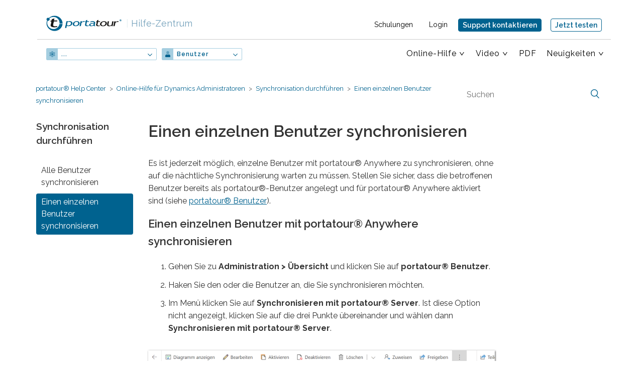

--- FILE ---
content_type: text/html; charset=utf-8
request_url: https://help.portatour.com/hc/de/articles/4410181292818-Einen-einzelnen-Benutzer-synchronisieren
body_size: 6983
content:
<!DOCTYPE html>
<html dir="ltr" lang="de">
<head>
  <meta charset="utf-8" />
  <!-- v26831 -->


  <title>Einen einzelnen Benutzer synchronisieren &ndash; portatour® Help Center</title>

  <meta name="csrf-param" content="authenticity_token">
<meta name="csrf-token" content="">

  <meta name="description" content="Es ist jederzeit möglich, einzelne Benutzer mit portatour® Anywhere zu synchronisieren, ohne auf die nächtliche Synchronisierung warten..." /><meta property="og:image" content="https://help.portatour.com/hc/theming_assets/01HZPSCPN10M8SSPGV4ATK2T10" />
<meta property="og:type" content="website" />
<meta property="og:site_name" content="portatour® Help Center" />
<meta property="og:title" content="Einen einzelnen Benutzer synchronisieren" />
<meta property="og:description" content="Es ist jederzeit möglich, einzelne Benutzer mit portatour® Anywhere zu synchronisieren, ohne auf die nächtliche Synchronisierung warten zu müssen. Stellen Sie sicher, dass die betroffenen Benutzer ..." />
<meta property="og:url" content="https://help.portatour.com/hc/de/articles/4410181292818-Einen-einzelnen-Benutzer-synchronisieren" />
<link rel="canonical" href="https://help.portatour.com/hc/de/articles/4410181292818-Einen-einzelnen-Benutzer-synchronisieren">
<link rel="alternate" hreflang="de" href="https://help.portatour.com/hc/de/articles/4410181292818-Einen-einzelnen-Benutzer-synchronisieren">
<link rel="alternate" hreflang="en-us" href="https://help.portatour.com/hc/en-us/articles/4410181292818-Synchronize-a-single-user">
<link rel="alternate" hreflang="es" href="https://help.portatour.com/hc/es/articles/4410181292818-Synchronize-a-single-user">
<link rel="alternate" hreflang="fr" href="https://help.portatour.com/hc/fr/articles/4410181292818-Synchronize-a-single-user">
<link rel="alternate" hreflang="it" href="https://help.portatour.com/hc/it/articles/4410181292818-Synchronize-a-single-user">
<link rel="alternate" hreflang="pt" href="https://help.portatour.com/hc/pt/articles/4410181292818-Synchronize-a-single-user">
<link rel="alternate" hreflang="x-default" href="https://help.portatour.com/hc/de/articles/4410181292818-Einen-einzelnen-Benutzer-synchronisieren">

  <link rel="stylesheet" href="//static.zdassets.com/hc/assets/application-f34d73e002337ab267a13449ad9d7955.css" media="all" id="stylesheet" />
    <!-- Entypo pictograms by Daniel Bruce — www.entypo.com -->
    <link rel="stylesheet" href="//static.zdassets.com/hc/assets/theming_v1_support-e05586b61178dcde2a13a3d323525a18.css" media="all" />
  <link rel="stylesheet" type="text/css" href="/hc/theming_assets/37598/635316/style.css?digest=18982037824156">

  <link rel="icon" type="image/x-icon" href="/hc/theming_assets/01HZPSCPTEAMDBEMCMG14ZGJ7N">

    <script src="//static.zdassets.com/hc/assets/jquery-ed472032c65bb4295993684c673d706a.js"></script>
    

  <!-- Matomo -->
<script>
  var _paq = window._paq = window._paq || [];
  /* tracker methods like "setCustomDimension" should be called before "trackPageView" */
  _paq.push(["setExcludedQueryParams", ["secpar"]]);
  _paq.push(['disableCookies']);
  _paq.push(['trackPageView']);
  _paq.push(['enableLinkTracking']);
  (function() {
    var u="https://www.portatour.com/matomo/";
    _paq.push(['setTrackerUrl', u+'matomo.php']);
    _paq.push(['setSiteId', '3']);
    var d=document, g=d.createElement('script'), s=d.getElementsByTagName('script')[0];
    g.async=true; g.src=u+'matomo.js'; s.parentNode.insertBefore(g,s);
  })();
</script>
<!-- End Matomo Code -->
<!-- Global site tag (gtag.js) - Google Analytics -->
<script async src="https://www.portatour.com/zendesk/ga.js"></script>
<meta content="width=device-width, initial-scale=1.0, maximum-scale=3.0, user-scalable=1" name="viewport" />
<script src="https://cdn.portatour.com/zendesk/algoliasearch.min.js?2"></script>
<script src="https://cdn.portatour.com/zendesk/autocomplete.min.js?2"></script>
<script id="ze-snippet" src="https://static.zdassets.com/ekr/snippet.js?key=ecba29d6-ec3e-4a30-ab7f-9e9d493dd4ed"></script>
<link rel="stylesheet" type="text/css" href="//cdn.portatour.com/zendesk/algoliasearch.zendesk-hc.min.css?2">
<link href='https://fonts.googleapis.com/css?family=Arvo|Raleway:400,500,600,700|Noto+Sans:400,700' rel='stylesheet' type='text/css'>
<link rel="stylesheet" href="https://www.portatour.com/zendesk/header.css?51" type="text/css" />
<script src="https://cdn.portatour.com/zendesk/anchors.js?13"></script>
<script type="text/javascript">  

const pt_translations = {
  contact_widget_title: "Support kontaktieren",
  contact_widget_description: "Wie können wir helfen?",
  contact_widget_explain: "<label><strong>Information</strong><br></label>Schreiben Sie eine E-Mail an <a href='mailto:support.hc@portatour.com'>support.hc@portatour.com</a> oder nutzen Sie untenstehendes Formular um uns zu kontak&shy;tieren.",
  start: "Start",
  menuuser: "Benutzer",
  menuadmin: "Administratoren",
  showallsearchresults: "Suchergebnisse anzeigen",
  all: "Alle",
  numberofsearchresults: "Anzahl der Suchergebnisse:",
  pdf_anywhere_user: {
  	'anywhere': "portatour-Benutzer-Handbuch-DE.pdf",
  	'salesforce': "portatour-Anywhere-Salesforce-Benutzer-Handbuch-DE.pdf",
  	'dynamics-crm': "portatour-Dynamics-Benutzer-Handbuch-DE.pdf",
  },
  anywhere_product: {
  	'anywhere': "",
  	'salesforce': " Anywhere + Salesforce",
  	'dynamics-crm': " + Dynamics",
  }
};
var assetsHorizontalScroll = "/hc/theming_assets/01HZPSCPFY1ZAVA516Z4X58595";
</script>

  <script type="text/javascript" src="/hc/theming_assets/37598/635316/script.js?digest=18982037824156"></script>
</head>
<body class="">
  
  
  

  <div class="header-container visible-print-block-override" >
<header class="ptheader wrapper">
  <div class="logo">
  	<a href="https://www.portatour.com">
				<img width="150" class='ptlogo lang_de' src="https://cdn.portatour.com/2013/img/logo-about.png"
					alt="portatour – mein persönlicher Tourenplaner im Außendienst">
      	<img class='ptlogoSmall lang_de' src="https://cdn.portatour.com/2013/img/helpcenter/icon-portatour.svg"
					alt="portatour – mein persönlicher Tourenplaner im Außendienst">
  	</a>
  	<a class="ptHelpcenterLogo" href="/hc/de?show=start"><span>|</span> Hilfe-Zentrum</a>
  </div>
  
  	<a href="mailto:support.hc@portatour.com" onclick="return pt_open_contact_widget()" class="button active hideMd">Support kontaktieren</a>
    <a href="https://www.portatour.com/get-started/de" class="button tryButtonHeader">Jetzt testen</a>
		<a href="mailto:support.hc@portatour.com" onclick="return pt_open_contact_widget()" class="button active showAboveMd">Support kontaktieren</a>
				
  	<div class="metaMenus">
				<div class="meta" >
	          <ul>
	            <li><a href="https://www.portatour.com/services/de" target='_blank'>Schulungen</a></li>
	            <li class="loginLink"><a href="https://my.portatour.net/a/Account/Login?showSignUp=true" target='_blank'>Login</a></li>
	          </ul>
	      </div>
				
				
  	</div>
        
		<a href="#" class="pt_hamburger">
        <span class="pt_hamburger_bar">TOGGLE MENU</span>
    </a>  	
		<nav>
        <ul class='ptLeftMenu'>
           
          	<li class="hasSubmenue"><a id="ptnav_product" href="#" class="">...</a>
              <ul>
                <li class=""><a id="ptnav_anywhere" href="/hc/de?product=anywhere&show=start" class="">portatour<sup>®</sup></a></li>
                <li class=""><a id="ptnav_salesforce" href="/hc/de?product=salesforce&show=start" class="">portatour<sup>®</sup> + Salesforce</a></li>
                <li class=""><a id="ptnav_dynamics-crm" href="/hc/de?product=dynamics-crm&show=start" class="">portatour<sup>®</sup> + Dynamics</a></li>

              </ul>
            </li>
          	<li class="hasSubmenue"><a id="ptnav_currentuser" href="#">Benutzer</a>
              <ul>
                <li class=""><a id="ptnav_otheruser" href="/hc/de?show=start">Administratoren</a></li>
              </ul>
            </li>
        </ul>
        <ul class="ptRightMenu">
	          
            
            <li id='ptnav_bereich' class="hasSubmenue"><a href="#">Online-Hilfe</a>
							<ul>
                <li id="ptsub_anywhere" class="lvl3 hasSubmenue clearfix ptanywhere"><a href="#" class="chevron dontFollow">portatour<sup>®</sup></a>
                  <ul>
                    <li class="subpoint ptuser"><a href="https://help.portatour.com/hc/de/categories/360000306791">Benutzer​ Online-Hilfe</a></li>
                    
                    
                    <li class="subpoint ptuser"><a href="https://help.portatour.com/hc/de/categories/360000307072">Benutzer​ Fragen & Antworten</a></li>
                  </ul>
                </li>
                <li id="ptsub_salesforce" class="lvl3 hasSubmenue clearfix ptsalesforce"><a href="#" class="chevron dontFollow">Salesforce</a>
                  <ul>
                    <li class="subpoint ptuser"><a href="https://help.portatour.com/hc/de/categories/360000307112">Benutzer​ Online-Hilfe</a></li>
                    
                    <li class="subpoint ptuser"><a href="https://help.portatour.com/hc/de/categories/360000306891">Benutzer​ Fragen & Antworten</a></li>
                    <li class="subpoint ptadmin"><a href="https://help.portatour.com/hc/de/categories/360000307092">Administratoren Online-Hilfe</a></li>
                    <li class="subpoint ptadmin"><a href="https://help.portatour.com/hc/de/categories/360000306911">Administratoren Fragen & Antworten</a></li>
                  </ul>
                </li>
                <li id="ptsub_dynamics-crm" class="lvl3 hasSubmenue clearfix ptdynamics-crm"><a href="#" class="chevron dontFollow ptadmin">Dynamics-CRM</a>
                  <ul>
                    <li class="subpoint ptadmin"><a href="https://help.portatour.com/hc/de/categories/360000306851">Administratoren Online-Hilfe</a></li>
                  </ul>
                </li>
                <li class="pt_dt_only"><a href="https://my.portatour.net/a/Docs/APIManual">API-Handbuch</a></li>
              </ul>
            </li>
            <li id='ptnav_allvideo' class="hasSubmenue"><a class="chevron" href="">Video</a>
          		<ul>
                <li class="subpoint ptuser"><a href="https://help.portatour.com/hc/de/sections/360003710651">Demo-Videos</a></li>
                <li class="subpoint ptuser pthide_es pthide_pt"><a href="https://help.portatour.com/hc/de/sections/360003713832">Schulungsvideos</a></li>
              </ul>
          	</li>
          	<li id='ptnav_allpdf'><a href="/hc/de?media=pdf">PDF</a></li>
          
            <li class="pt_mobile_only"><a href="https://my.portatour.net/a/Docs/APIManual">API-Handbuch</a></li>
            <li class="ptnav_news hasSubmenue lastItem"><a class="chevron" href="#">Neuigkeiten</a>
							<ul>
                <li><a href="https://www.portatour.com/blog/users/de" target='_blank'>Neue Funktionen</a></li>
            		<li><a href="https://www.portatour.com/blog/de" target='_blank'>Blog</a></li>
                
              </ul>
            </li>

          <li class='pt_mobile_only ptnav_services'><a href="https://www.portatour.com/services/de" target='_blank'>Schulungen</a></li>
          <li class='pt_mobile_only ptnav_login'><a class="loginLink" href="https://my.portatour.net/a/Account/Login?showSignUp=true" target='_blank'><span>Login</span></a></li>
          
      </ul>
      <ul>
      		<li><a href="https://www.portatour.com/try/de" class="button tryButtonNav">Jetzt testen</a></li>
      </ul>
      <ul>
            


        </ul>
  </nav>
</header>
</div>

		


  <main role="main">
    <script src="https://cdnjs.cloudflare.com/ajax/libs/lightbox2/2.9.0/js/lightbox.min.js"></script>
<script type="text/javascript">
  function getArticleId() {
  	return 4410181292818;
	}
</script>
<link rel="stylesheet" href="https://cdnjs.cloudflare.com/ajax/libs/lightbox2/2.9.0/css/lightbox.min.css" />

<div class="container-divider"></div>
<div class="container sticky-container">
<nav class="sub-nav">
  <ol class="breadcrumbs">
  
    <li title="portatour® Help Center">
      
        <a href="/hc/de">portatour® Help Center</a>
      
    </li>
  
    <li title="Online-Hilfe für Dynamics Administratoren">
      
        <a href="/hc/de/categories/360000306851-Online-Hilfe-f%C3%BCr-Dynamics-Administratoren">Online-Hilfe für Dynamics Administratoren</a>
      
    </li>
  
    <li title="Synchronisation durchführen">
      
        <a href="/hc/de/sections/12608264763804-Synchronisation-durchf%C3%BChren">Synchronisation durchführen</a>
      
    </li>
  
</ol>

  <form role="search" class="search" data-search="" action="/hc/de/search" accept-charset="UTF-8" method="get"><input type="hidden" name="utf8" value="&#x2713;" autocomplete="off" /><input type="hidden" name="category" id="category" value="360000306851" autocomplete="off" />
<input type="search" name="query" id="query" placeholder="Suchen" aria-label="Suchen" /></form>
</nav></div>
<div class="container content-container">

  <div class="article-container" id="article-container">
    <section class="article-sidebar">
      <section class="section-articles collapsible-sidebar">
        <h3 class="collapsible-sidebar-title sidenav-title">Synchronisation durchführen</h3>
        <div class='pt_collapsed'>
          <ul>
            
              <li class="">
                <a href="/hc/de/articles/360002855272-Alle-Benutzer-synchronisieren" class="sidenav-item ">Alle Benutzer synchronisieren</a>
              </li>
            
              <li class="">
                <a href="/hc/de/articles/4410181292818-Einen-einzelnen-Benutzer-synchronisieren" class="sidenav-item current-article">Einen einzelnen Benutzer synchronisieren</a>
              </li>
            
          </ul>
          
        </div>
      </section>
    </section>

    <article class="article">
      <header class="article-header">
        <h1 title="Einen einzelnen Benutzer synchronisieren" class="article-title">
          Einen einzelnen Benutzer synchronisieren
          
        </h1>

        
      </header>

      <section class="article-info">
        <div class="article-content">
          <div class="article-body"><p>Es ist jederzeit möglich, einzelne Benutzer mit portatour® Anywhere zu synchronisieren, ohne auf die nächtliche Synchronisierung warten zu müssen. Stellen Sie sicher, dass die betroffenen Benutzer bereits als portatour®-Benutzer angelegt und für portatour® Anywhere aktiviert sind (siehe <a href="/hc/de/articles/360002855192" target="_self">portatour® Benutzer</a>).</p>
<h2 id="SynchronizeSingleUser">Einen einzelnen Benutzer mit portatour® Anywhere synchronisieren</h2>
<ol>
<li>Gehen Sie zu <strong>Administration &gt; Übersicht</strong> und klicken Sie auf <strong>portatour® Benutzer</strong>.</li>
<li>Haken Sie den oder die Benutzer an, die Sie synchronisieren möchten.</li>
<li>Im Menü klicken Sie auf <strong>Synchronisieren mit portatour® Server</strong>. Ist diese Option nicht angezeigt, klicken Sie auf die drei Punkte übereinander und wählen dann <strong>Synchronisieren mit portatour® Server</strong>.</li>
</ol>
<p><img class="imgptImage150" src="/hc/article_attachments/11381163856028" alt="AdministrationMenu_portatourUsers_SynchronizeSingleUser-de.png"></p>
<h2 id="FurtherInformation">Weitere Informationen</h2>
<ul>
<li>Wie Sie eine manuelle Synchronisierung für alle Benutzer gleichzeitig anstoßen, erfahren Sie unter <a href="/hc/de/articles/360002855272" target="_self">Alle Benutzer synchronisieren</a>.</li>
<li>Die periodische Synchronisierung konfigurieren Sie im <strong>Administrationsmenü</strong> unter <strong>Einstellungen zur Synchronisierung</strong> (siehe <a href="/hc/de/articles/360002872291" target="_self">Einstellungen zur Synchronisierung</a>).</li>
<li>Wie Sie Dynamics-Benutzer als portatour®-Benutzer anlegen, erfahren Sie unter <a href="/hc/de/articles/360002855192" target="_self">portatour® Benutzer</a>.</li>
</ul></div>

          <div class="article-attachments">
            <ul class="attachments">
              
            </ul>
          </div>
        </div>
      </section>

      <footer>
        
        <div class="article-nav">
        	<span class="prev"><a href=""></a></span>
          <span class="next"><a href=""></a></span>
        </div>
  				<div class="article-votes">
    				<span class="article-votes-question">War dieser Beitrag hilfreich?</span>
    				<div class="article-votes-controls" role='radiogroup'>
      				<a class="button article-vote article-vote-up" data-helper="vote" data-item="article" data-type="up" data-id="4410181292818" data-upvote-count="0" data-vote-count="0" data-vote-sum="0" data-vote-url="/hc/de/articles/4410181292818/vote" data-value="null" data-label="0 von 0 fanden dies hilfreich" data-selected-class="null" aria-selected="false" role="radio" rel="nofollow" title="Ja" href="#"></a>
      				<a class="button article-vote article-vote-down" data-helper="vote" data-item="article" data-type="down" data-id="4410181292818" data-upvote-count="0" data-vote-count="0" data-vote-sum="0" data-vote-url="/hc/de/articles/4410181292818/vote" data-value="null" data-label="0 von 0 fanden dies hilfreich" data-selected-class="null" aria-selected="false" role="radio" rel="nofollow" title="Nein" href="#"></a>
    				</div>
            <div id="pt_voting_feedback">
            	<div id="pt_voting_feedback_down">Vielen Dank für die Rückmeldung!</div>
            	<div id="pt_voting_feedback_up">Vielen Dank für die Rückmeldung!</div>
            </div>
    				
  				</div>
				

        
        <div class="article-more-questions">
          Haben Sie noch Fragen? <a href='https://help.portatour.com/hc/de/articles/360010907140'>So bekommen Sie Support</a>
          
        </div>
        
      </footer>
        <div class="article-return-to-top">
          <a onclick="return pt_open_contact_widget()" class="supportWidgetButton"></a>
          <a href="#article-container" id="return-to-top-link"><span class="return-to-top-text">Zurück an den Anfang</span><span class="icon-arrow-up"></span></a>
        </div>
        
      
    </article>
  </div>
</div>

  </main>

  <div class="footer-container">
			<footer class="wrapper clearfix">

        <article class="col3 first hidden-xs hidden-print-override">
					<p><a id='pt_shorttext' href="https://www.portatour.com/de" target='_blank'>
            <span id='pt_footer_logo'></span><br>portatour<sup>®</sup> – die Zukunft der persönlichen Tourenplanung für den Außendienst in Verkauf, Beratung und Service
          </a></p>
          <p class="member">Mitglied der <a class="solvares" href="https://solvares.com" target="_blank" rel="noopener">Solvares Group</a></p>
          <p class="follow"><a class="linkedIn" href="https://www.linkedin.com/company/portatour/" target="_blank" rel="noopener">Folge uns auf LinkedIn</a></p>
				</article>

				<article class="col-footer-m second hidden-xs hidden-sm visible-print-block-override footer-anchors">
              <p>Hilfe-Zentrum</p>
            
              <a href='/hc/de?product=anywhere'>Anywhere</a>
              <a href='/hc/de?product=salesforce'>Salesforce</a>
              <a href='/hc/de?product=dynamics-crm'>Dynamics-CRM</a>
 							<a href="https://my.portatour.net/a/Docs/APIManual">API-Handbuch</a>
				</article>
				
				<article class="col-footer-m third">
					<p>
            <span><a href="/hc/de?media=pdf">Downloads</a></span>
            
      			<span><a href="https://help.portatour.com/hc/de/articles/360002872271">Copyright & Lizenzen</a></span>
            <span><a href="https://www.portatour.com/about/imprint/de" target='_blank'>Impressum</a></span>
            <span><a href="https://www.portatour.com/about/dataprotection/de" target='_blank'>Datenschutz</a></span>
            <span><a href="https://www.portatour.com/de" target='_blank'>portatour.com</a></span>
          </p>
				</article>
				<article class="col-footer-l fourth print-not">

          <a href="mailto:support.hc@portatour.com" onclick="return pt_open_contact_widget()" class="button active">Support kontaktieren</a>
          <a href="https://www.portatour.com/try/de" class="button tryButtonHeader">Jetzt testen</a>
          
          <div class="countryselector" >

						<ul>
							<li><a href="" class="current">Deutsch</a></li>
              
              	
              		<li class="ptEnglish (US)"><a href="/hc/change_language/en-us?return_to=%2Fhc%2Fen-us%2Farticles%2F4410181292818-Synchronize-a-single-user" dir="ltr">English (US)</a></li>
 	            	
              		<li class="ptEspañol"><a href="/hc/change_language/es?return_to=%2Fhc%2Fes%2Farticles%2F4410181292818-Synchronize-a-single-user" dir="ltr">Español</a></li>
 	            	
              		<li class="ptFrançais"><a href="/hc/change_language/fr?return_to=%2Fhc%2Ffr%2Farticles%2F4410181292818-Synchronize-a-single-user" dir="ltr">Français</a></li>
 	            	
              		<li class="ptItaliano"><a href="/hc/change_language/it?return_to=%2Fhc%2Fit%2Farticles%2F4410181292818-Synchronize-a-single-user" dir="ltr">Italiano</a></li>
 	            	
              		<li class="ptPortuguês"><a href="/hc/change_language/pt?return_to=%2Fhc%2Fpt%2Farticles%2F4410181292818-Synchronize-a-single-user" dir="ltr">Português</a></li>
 	            	            
              
              <li class="copyright"><br />&copy;<span id="ptyear">2019</span> impactit GmbH
						</ul>
            
					</div>
				</article>
			</footer>
</div>



  <!-- / -->

  
  <script src="//static.zdassets.com/hc/assets/de.795890d1b186083bb648.js"></script>
  

  <script type="text/javascript">
  /*

    Greetings sourcecode lurker!

    This is for internal Zendesk and legacy usage,
    we don't support or guarantee any of these values
    so please don't build stuff on top of them.

  */

  HelpCenter = {};
  HelpCenter.account = {"subdomain":"portatour","environment":"production","name":"portatour Support"};
  HelpCenter.user = {"identifier":"da39a3ee5e6b4b0d3255bfef95601890afd80709","email":null,"name":"","role":"anonymous","avatar_url":"https://assets.zendesk.com/hc/assets/default_avatar.png","is_admin":false,"organizations":[],"groups":[]};
  HelpCenter.internal = {"asset_url":"//static.zdassets.com/hc/assets/","web_widget_asset_composer_url":"https://static.zdassets.com/ekr/snippet.js","current_session":{"locale":"de","csrf_token":null,"shared_csrf_token":null},"usage_tracking":{"event":"article_viewed","data":"[base64]--963fbda0fc2ee3ab161438af3c6d73cfc4bd88fd","url":"https://help.portatour.com/hc/activity"},"current_record_id":"4410181292818","current_record_url":"/hc/de/articles/4410181292818-Einen-einzelnen-Benutzer-synchronisieren","current_record_title":"Einen einzelnen Benutzer synchronisieren","current_text_direction":"ltr","current_brand_id":635316,"current_brand_name":"portatour Support","current_brand_url":"https://portatour.zendesk.com","current_brand_active":true,"current_path":"/hc/de/articles/4410181292818-Einen-einzelnen-Benutzer-synchronisieren","show_autocomplete_breadcrumbs":true,"user_info_changing_enabled":false,"has_user_profiles_enabled":false,"has_end_user_attachments":true,"user_aliases_enabled":false,"has_anonymous_kb_voting":true,"has_multi_language_help_center":true,"show_at_mentions":false,"embeddables_config":{"embeddables_web_widget":false,"embeddables_help_center_auth_enabled":false,"embeddables_connect_ipms":false},"answer_bot_subdomain":"static","gather_plan_state":"subscribed","has_article_verification":false,"has_gather":true,"has_ckeditor":false,"has_community_enabled":false,"has_community_badges":false,"has_community_post_content_tagging":false,"has_gather_content_tags":false,"has_guide_content_tags":true,"has_user_segments":true,"has_answer_bot_web_form_enabled":false,"has_garden_modals":false,"theming_cookie_key":"hc-da39a3ee5e6b4b0d3255bfef95601890afd80709-2-preview","is_preview":false,"has_search_settings_in_plan":true,"theming_api_version":1,"theming_settings":{"color_1":"rgba(0, 98, 143, 1)","color_2":"#ffffff","color_3":"#333333","color_4":"rgba(0, 98, 143, 1)","color_5":"rgba(243, 241, 236, 1)","font_1":"-apple-system, BlinkMacSystemFont, 'Segoe UI', Helvetica, Arial, sans-serif","font_2":"'Century Gothic', AppleGothic, sans-serif","logo":"/hc/theming_assets/01HZPSCPN10M8SSPGV4ATK2T10","favicon":"/hc/theming_assets/01HZPSCPTEAMDBEMCMG14ZGJ7N","homepage_background_image":"/hc/theming_assets/01HZPSCQ1YMFVQXVTVQG3ANZM7","community_background_image":"/hc/theming_assets/01HZPSCQ8KSWY1972AFAMHN9DJ","community_image":"/hc/theming_assets/01HZPSCQCCVB0NZCFDHF371VGY"},"has_pci_credit_card_custom_field":false,"help_center_restricted":false,"is_assuming_someone_else":false,"flash_messages":[],"user_photo_editing_enabled":true,"user_preferred_locale":"de","base_locale":"de","login_url":"https://portatour.zendesk.com/access?brand_id=635316\u0026return_to=https%3A%2F%2Fhelp.portatour.com%2Fhc%2Fde%2Farticles%2F4410181292818-Einen-einzelnen-Benutzer-synchronisieren","has_alternate_templates":false,"has_custom_statuses_enabled":true,"has_hc_generative_answers_setting_enabled":true,"has_generative_search_with_zgpt_enabled":false,"has_suggested_initial_questions_enabled":false,"has_guide_service_catalog":false,"has_service_catalog_search_poc":false,"has_service_catalog_itam":false,"has_csat_reverse_2_scale_in_mobile":false,"has_knowledge_navigation":false,"has_unified_navigation":false,"has_csat_bet365_branding":false,"version":"v26831","dev_mode":false};
</script>

  
  <script src="//static.zdassets.com/hc/assets/moment-3b62525bdab669b7b17d1a9d8b5d46b4.js"></script>
  <script src="//static.zdassets.com/hc/assets/hc_enduser-2a5c7d395cc5df83aeb04ab184a4dcef.js"></script>
  
  
</body>
</html>

--- FILE ---
content_type: image/svg+xml
request_url: https://www.portatour.com/2013/img/icons-2020/icon-user-meta-default.svg
body_size: 121
content:
<svg id="user" xmlns="http://www.w3.org/2000/svg" width="7" height="8" viewBox="0 0 7 8">
  <path id="Pfad_275" data-name="Pfad 275" d="M99.945,2.037a1.973,1.973,0,1,1-3.945,0,1.973,1.973,0,1,1,3.945,0Z" transform="translate(-94.472 0)" fill="#ffffff"/>
  <path id="Pfad_276" data-name="Pfad 276" d="M4.9,288H4.639a2.675,2.675,0,0,1-2.278,0H2.1A2.12,2.12,0,0,0,0,290.138v.662a.757.757,0,0,0,.75.764h5.5A.757.757,0,0,0,7,290.8v-.662A2.12,2.12,0,0,0,4.9,288Z" transform="translate(0 -283.565)" fill="#ffffff"/>
</svg>
